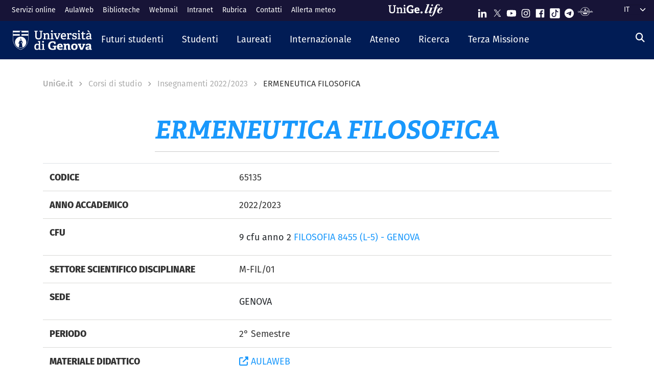

--- FILE ---
content_type: text/html; charset=UTF-8
request_url: https://corsi.unige.it/off.f/2022/ins/56166?codcla=8455
body_size: 13715
content:
<!DOCTYPE html>
<html lang="it" dir="ltr" prefix="content: http://purl.org/rss/1.0/modules/content/  dc: http://purl.org/dc/terms/  foaf: http://xmlns.com/foaf/0.1/  og: http://ogp.me/ns#  rdfs: http://www.w3.org/2000/01/rdf-schema#  schema: http://schema.org/  sioc: http://rdfs.org/sioc/ns#  sioct: http://rdfs.org/sioc/types#  skos: http://www.w3.org/2004/02/skos/core#  xsd: http://www.w3.org/2001/XMLSchema# ">
  <head>
    <link rel="preconnect" href="https://use.typekit.net" crossorigin>
    <link rel="preconnect" href="https://p.typekit.net" crossorigin>
    <link rel="preload" href="https://p.typekit.net" crossorigin>

    <meta charset="utf-8" />
<meta name="Generator" content="Drupal 9 (https://www.drupal.org)" />
<meta name="MobileOptimized" content="width" />
<meta name="HandheldFriendly" content="true" />
<meta name="viewport" content="width=device-width, initial-scale=1, shrink-to-fit=no" />
<meta http-equiv="x-ua-compatible" content="ie=edge" />
<link rel="icon" href="/themes/custom/unige_theme/logo.svg" type="image/svg+xml" />
<link rel="alternate" hreflang="it" href="https://corsi.unige.it/off.f/2022/ins/56166" />
<link rel="alternate" hreflang="en" href="https://corsi.unige.it/en/off.f/2022/ins/56166" />
<link rel="canonical" href="https://corsi.unige.it/off.f/2022/ins/56166" />
<link rel="shortlink" href="https://corsi.unige.it/node/203567" />

    <title>ERMENEUTICA FILOSOFICA | Corsi di Studio UniGe</title>
    <link rel="stylesheet" media="all" href="/sites/corsi.unige.it/files/css/css_lsESK6RZEmVf4c8ZPK1VhtJl2pkZ5WQGtAqjDDM3vHU.css" />
<link rel="stylesheet" media="all" href="/sites/corsi.unige.it/files/css/css_NwUpikQG9Ryk_l0-WE29cqPXw9zTJxCm7801vGX6fcg.css" />
<link rel="stylesheet" media="all" href="https://use.typekit.net/gtu4lnw.css" />
<link rel="stylesheet" media="all" href="/sites/corsi.unige.it/files/css/css_47DEQpj8HBSa-_TImW-5JCeuQeRkm5NMpJWZG3hSuFU.css" />

    
  </head>
  <body class="layout-one-sidebar layout-sidebar-second has-featured-top page-node-203567 path-node node--type-schedains">
    <a href="#main-content" class="visually-hidden-focusable" tabindex="-1" role="navigation">
      Salta al contenuto principale
    </a>
    
      <div class="dialog-off-canvas-main-canvas" data-off-canvas-main-canvas>
    

<div id="page-wrapper">
  <div id="page" class="basic">
    <header id="header" class="header sticky-top" role="banner" aria-label="Site header">
      <div class="layout-header-wrapper">
                              <div class="top-header-region">
              <div class="container-fluid top-header-region--wrapper">
                <div class="row">
                  <div class="top-left--wrapper col col-lg-7 col-xxl-8">
                    <div id="block-shortcuts">
      <div class="ms-1 ms-lg-2">
      <div class="d-inline-block d-lg-none">
        <a data-bs-toggle="collapse" href="#collapseShortcuts"
           role="button" aria-expanded="false"  aria-controls="collapseShortcuts" aria-label="Link rapidi">
          <svg role="img" aria-hidden="true" class="icon" fill="currentColor"
               xmlns="http://www.w3.org/2000/svg" viewBox="0 0 28 28" height="22" width="22"><path d="M13 7H9a2 2 0 0 0-2 2v4a2 2 0
                         0 0 2 2h4a2 2 0 0 0 2-2V9a2 2 0 0 0-2-2zm-4 6V9h4v4zM13 17H9a2 2 0 0 0-2 2v4a2 2 0 0 0 2
                         2h4a2 2 0 0 0 2-2v-4a2 2 0 0 0-2-2zm-4 6v-4h4v4zM23 7h-4a2 2 0 0 0-2 2v4a2 2 0 0 0 2 2h4a2 2
                         0 0 0 2-2V9a2 2 0 0 0-2-2zm-4 6V9h4v4zM23 17h-4a2 2 0 0 0-2 2v4a2 2 0 0 0 2 2h4a2 2 0 0 0
                         2-2v-4a2 2 0 0 0-2-2zm-4 6v-4h4v4z"></path>
          </svg>
        </a>

        <div id="collapseShortcuts" class="collapse">
          
              <ul class="clearfix nav">
                    <li class="nav-item">
                <a href="https://servizionline.unige.it/" class="nav-link nav-link-https--servizionlineunigeit-">Servizi online</a>
              </li>
                <li class="nav-item">
                <a href="http://www.aulaweb.unige.it/" class="nav-link nav-link-http--wwwaulawebunigeit-">AulaWeb</a>
              </li>
                <li class="nav-item">
                <a href="https://biblioteche.unige.it/" class="nav-link nav-link-https--bibliotecheunigeit-">Biblioteche</a>
              </li>
                <li class="nav-item">
                <a href="https://mailweb.unige.it" class="nav-link nav-link-https--mailwebunigeit">Webmail</a>
              </li>
                <li class="nav-item">
                <a href="https://intranet.unige.it/" class="nav-link nav-link-https--intranetunigeit-">Intranet</a>
              </li>
                <li class="nav-item">
                <a href="https://rubrica.unige.it/" class="nav-link nav-link-https--rubricaunigeit-">Rubrica</a>
              </li>
                <li class="nav-item">
                <a href="https://unige.it/contatti" class="nav-link nav-link-https--unigeit-contatti">Contatti</a>
              </li>
                <li class="nav-item">
                <a href="https://unige.it/allerta-meteo" class="nav-link nav-link-https--unigeit-allerta-meteo">Allerta meteo</a>
              </li>
        </ul>
  


          <a href="https://life.unige.it/" class="link-lifeunigeit" title="Sfoglia UniGe.life" aria-label="Sfoglia UniGe.life">
            <svg class="social_icon" height="24">
              <use href="/themes/custom/unige_theme/images/svg-icon/UniGe_life.svg#UniGe_life-logo1" />
            </svg>
          </a>
          <ul class="social">
            <li>
              <a href="https://www.linkedin.com/school/universit-degli-studi-di-genova/"
                 title="Seguici su Linkedin" aria-label="Seguici su Linkedin">
                <i class="fa-brands fa-linkedin-in"></i>
              </a>
            </li>
            <li>
              <a href="https://twitter.com/UniGenova" title="Seguici su X"
                 aria-label="Seguici su X">
                <i class="fa-brands fa-x-twitter"></i>
              </a>
            </li>
            <li>
              <a href="https://unige.it/youtube" title="Seguici su Youtube"
                 aria-label="Seguici su Youtube">
                <i class="fa-brands fa-youtube"></i>
              </a>
            </li>
            <li>
              <a href="https://www.instagram.com/unigenova" title="Seguici su Instagram"
                 aria-label="Seguici su Instagram">
                <i class="fa-brands fa-instagram"></i>
              </a>
            </li>
            <li>
              <a href="https://www.facebook.com/Unigenova/" title="Seguici su Facebook"
                 aria-label="Seguici su Facebook">
                <i class="fa-brands fa-facebook-f"></i>
              </a>
            </li>
            <li>
              <a href="https://www.tiktok.com/@unigenova" title="Seguici su Tiktok"
                 aria-label="Seguici su Tiktok">
                 <i class="fa-brands fa-tiktok"></i>
              </a>
            </li>
            <li>
              <a href="https://t.me/UniGenova_official" title="Seguici su Telegram"
                 aria-label="Seguici su Telegram">
                <i class="fa-brands fa-telegram-plane"></i>
              </a>
            </li>
            <li>
              <a href="https://radio.unige.it" title="Segui UniGe Radio"
                 aria-label="Segui UniGe Radio">
                                 <img src="https://unige.it/themes/custom/unige_theme/images/svg-icon/UniGE_Radio.svg" alt="UniGe Radio">
              </a>
            </li>
          </ul>
        </div>
      </div>
      <div class="d-none d-lg-inline-block">
        
              <ul class="clearfix nav">
                    <li class="nav-item">
                <a href="https://servizionline.unige.it/" class="nav-link nav-link-https--servizionlineunigeit-">Servizi online</a>
              </li>
                <li class="nav-item">
                <a href="http://www.aulaweb.unige.it/" class="nav-link nav-link-http--wwwaulawebunigeit-">AulaWeb</a>
              </li>
                <li class="nav-item">
                <a href="https://biblioteche.unige.it/" class="nav-link nav-link-https--bibliotecheunigeit-">Biblioteche</a>
              </li>
                <li class="nav-item">
                <a href="https://mailweb.unige.it" class="nav-link nav-link-https--mailwebunigeit">Webmail</a>
              </li>
                <li class="nav-item">
                <a href="https://intranet.unige.it/" class="nav-link nav-link-https--intranetunigeit-">Intranet</a>
              </li>
                <li class="nav-item">
                <a href="https://rubrica.unige.it/" class="nav-link nav-link-https--rubricaunigeit-">Rubrica</a>
              </li>
                <li class="nav-item">
                <a href="https://unige.it/contatti" class="nav-link nav-link-https--unigeit-contatti">Contatti</a>
              </li>
                <li class="nav-item">
                <a href="https://unige.it/allerta-meteo" class="nav-link nav-link-https--unigeit-allerta-meteo">Allerta meteo</a>
              </li>
        </ul>
  


      </div>
    </div>
  </div>


                  </div>
                  <div class="top-right--wrapper col col-lg-5 col-xxl-4">
                    <a href="https://life.unige.it/" class="link-lifeunigeit d-none d-lg-inline-block"
        title="Sfoglia UniGe.life" aria-label="Sfoglia UniGe.life"><svg class="social_icon" height="24" width='120'><use href="/themes/custom/unige_theme/images/svg-icon/UniGe_life.svg#UniGe_life-logo1" /></svg></a><div class="menu-social"><div class="d-none d-lg-inline-block"><ul><li><a href="https://www.linkedin.com/school/universit-degli-studi-di-genova/"
           title="Seguici su Linkedin" aria-label="Seguici su Linkedin"><svg class="icon icon-sm"><use href="/themes/custom/unige_theme/images/svg-icon/sprites.svg#it-linkedin"></use></svg></a></li><li><a href="https://twitter.com/UniGenova" title="Seguici su X"
           aria-label="Seguici su X"><svg class="icon icon-sm"><use href="/themes/custom/unige_theme/images/svg-icon/sprites.svg#it-twitter"></use></svg></a></li><li><a href="https://unige.it/youtube" title="Seguici su Youtube"
           aria-label="Seguici su Youtube"><svg class="icon icon-sm"><use href="/themes/custom/unige_theme/images/svg-icon/sprites.svg#it-youtube"></use></svg></a></li><li><a href="https://www.instagram.com/unigenova" title="Seguici su Instagram"
           aria-label="Seguici su Instagram"><svg class="icon icon-sm"><use href="/themes/custom/unige_theme/images/svg-icon/sprites.svg#it-instagram"></use></svg></a></li><li><a href="https://www.facebook.com/Unigenova/" title="Seguici su Facebook"
           aria-label="Seguici su Facebook"><svg class="icon icon-sm"><use href="/themes/custom/unige_theme/images/svg-icon/sprites.svg#it-facebook-square"></use></svg></a></li><li><a href="https://www.tiktok.com/@unigenova" title="Seguici su Tiktok"
           aria-label="Seguici su Tiktok"><svg class="icon icon-sm"><use href="/themes/custom/unige_theme/images/svg-icon/sprites.svg#it-tiktok-square"></use></svg></a></li><li><a href="https://t.me/UniGenova_official" title="Seguici su Telegram"
           aria-label="Seguici su Telegram"><svg class="icon icon-sm"><use href="/themes/custom/unige_theme/images/svg-icon/sprites.svg#it-telegram"></use></svg></a></li><li><a href="https://radio.unige.it" title="Segui UniGe Radio"
           aria-label="Segui UniGe Radio"><img src="/themes/custom/unige_theme/images/svg-icon/UniGE_Radio.svg" alt="UniGe Radio"></a></li></ul></div></div>                    <div id="block-unige-child-theme-languagedropdownswitcher" class="block block-lang-dropdown block-language-dropdown-blocklanguage-interface">
  
    
      <div class="content">
      
<form class="lang-dropdown-form lang_dropdown_form clearfix language_interface" id="lang_dropdown_form_lang-dropdown-form" data-drupal-selector="lang-dropdown-form-2" action="/off.f/2022/ins/56166?codcla=8455" method="post" accept-charset="UTF-8">
  <div class="js-form-item form-item js-form-type-select form-item-lang-dropdown-select js-form-item-lang-dropdown-select form-no-label">

  
      
          <label for="edit-lang-dropdown-select" class="visually-hidden">Select your language</label>
    
    
<select style="width:165px" class="lang-dropdown-select-element form-select" data-lang-dropdown-id="lang-dropdown-form" data-drupal-selector="edit-lang-dropdown-select" id="edit-lang-dropdown-select" name="lang_dropdown_select"><option value="it" selected="selected">it</option><option value="en">en</option></select>

    
      
    </div>
<input data-drupal-selector="edit-it" type="hidden" name="it" value="/off.f/2022/ins/60210" class="form-control" />
<input data-drupal-selector="edit-en" type="hidden" name="en" value="/en/off.f/2022/ins/60210" class="form-control" />
<noscript><div><button data-drupal-selector="edit-submit" type="submit" id="edit-submit" name="op" value="Go" class="button js-form-submit form-submit btn btn-primary">Go</button>
</div></noscript><input autocomplete="off" data-drupal-selector="form-mlsyasl6reh6wxk3qpozyn0-jo3tfsic-eowkqzzcoo" type="hidden" name="form_build_id" value="form-mlSYaSL6REh6WxK3qPoZYn0_jO3Tfsic_eOwkQZzcOo" class="form-control" />
<input data-drupal-selector="edit-lang-dropdown-form" type="hidden" name="form_id" value="lang_dropdown_form" class="form-control" />

</form>

    </div>
  </div>

                  </div>
                </div>
              </div>
            </div>

            <div class="header-region">
              <div class="container-fluid header-region--wrapper">
                <div class="row">
                  <nav class="navbar navbar-expand-lg has-megamenu">
                    
<button  class="custom-navbar-toggler" type="button" aria-controls="nav7" aria-expanded="false"
         aria-label="Mostra/Nascondi la navigazione" data-bs-toggle="collapse" data-bs-target="#nav7">
  <svg role="img" xmlns="http://www.w3.org/2000/svg" width="16" height="16" fill="currentColor"
       class="icon bi bi-list" viewBox="0 0 16 16">
      <path fill-rule="evenodd" d="M2.5 12a.5.5 0 0 1 .5-.5h10a.5.5 0 0 1 0 1H3a.5.5 0 0 1-.5-.5zm0-4a.5.5 0 0 1
      .5-.5h10a.5.5 0 0 1 0 1H3a.5.5 0 0 1-.5-.5zm0-4a.5.5 0 0 1 .5-.5h10a.5.5 0 0 1 0 1H3a.5.5 0 0 1-.5-.5z"/>
  </svg>
</button>
  <a href="https://unige.it" title="Home" rel="home" class="ms-3 navbar-brand">
      <img src="/themes/custom/unige_theme/unige_child_theme/images/logo_orizzontale_WHITE.svg" alt="Home" class="img-fluid align-top" />
      <span class="logoSmall" aria-hidden="true">
        <svg role="img" xmlns="http://www.w3.org/2000/svg" viewBox="0 0 275.1 74.32">
          <g id="Layer_2" data-name="Layer 2">
            <path d="M49.58,12.47c0-1.44-.19-1.83-1.54-1.92l-6-.67V3.74H67.61V9.88l-6.43.76c-1.44.2-1.53.39-1.53,1.83V49.29c0,17.26-9.69,25-26.28,25C15.06,74.32,7.58,65.88,7.58,49V12.47c0-1.44-.2-1.83-1.54-1.92L0,9.88V3.74H26.75V9.88l-6.42.76c-1.44.2-1.53.39-1.53,1.83v34.9C18.8,59.55,23,65,34,65s15.63-4.51,15.63-17.36Z" style="fill:#fff"/>
            <path d="M103.08,73.17v-6l4.8-.58c1.34-.19,1.53-.77,1.53-1.92V42.39c0-5.76-.67-10.55-6.81-10.55-4.89,0-10,2.68-13.14,5V64.44c0,1.54.1,1.73,1.54,1.92l5.08.67v6.14H72.3V66.93l4.6-.57c1.34-.19,1.54-.48,1.54-1.92V33.56c0-1.05-.29-1.72-1.25-2l-5.28-1.82,1-6.14h14.2l.76,5.27.39.1c5.37-3.64,11-6.33,17.93-6.33,10.36,0,14.29,6.52,14.29,17.55V64.44c0,1.54.09,1.73,1.53,1.92l5.28.67v6.14Z" style="fill:#fff"/>
            <path d="M131.36,73.17v-6l5.76-.77c1.34-.19,1.53-.48,1.53-1.92V33.56c0-1.05-.29-1.72-1.25-2l-5.27-1.82,1-6.14h16.59V64.44c0,1.54.1,1.73,1.53,1.92l5.66.67v6.14Zm11.61-59c-4.61,0-7.19-2.59-7.19-7.19s2.58-7,7.19-7,7.19,2.49,7.19,7S147.47,14.19,143,14.19Z" style="fill:#fff"/>
            <path d="M222.84,47.76c-1.15.09-1.53.38-1.53,1.34V69.72c-7.29,3.45-16.88,4.6-24.84,4.6-26.18,0-35.19-15.44-35.19-36.06s11.79-35.77,36-35.77c6.9,0,15.82,1.73,21.67,5.56V26.18l-10.64-.77-1.44-8.63c-.29-1.34-.67-1.72-1.53-1.92a35.7,35.7,0,0,0-8.83-1.24c-12.37,0-19.75,9.39-19.75,24.45,0,15.82,6.71,25.22,20.42,25.22a51.72,51.72,0,0,0,8-.67c1.06-.19,1.54-.48,1.54-1.73V48.33H196l1.35-8.63h29.44v7.67Z" style="fill:#fff"/>
            <path d="M274.72,69.43a44.92,44.92,0,0,1-19.66,4.89c-18.51,0-24.84-11.51-24.84-26.47,0-17.36,10.65-25.6,23.78-25.6,12.66,0,21.1,6.61,21.1,23.2,0,1.16-.09,4.51-.19,6.43H245.56C246,58.69,249,63.2,256.88,63.2c3.74,0,7.77-.87,14.29-3.26ZM260.91,42.77c-.1-8.06-3.26-10.17-7.19-10.17-4.13,0-7.48,2.31-8.06,10.17Z" style="fill:#fff"/>
          </g>
        </svg>
      </span>
  </a>

                    <div class="navbar-collapsable collapse d-lg-flex justify-content-between" id="nav7">
                      <div class="overlay"></div>
                      <div class="close-div">
                        <button class="btn close-menu" type="button">
                          <span class="visually-hidden">Nascondi la navigazione</span>
                          <svg role="img" xmlns="http://www.w3.org/2000/svg" width="16" height="16" fill="currentColor"
                               class="bi bi-x-lg" viewBox="0 0 16 16">
                            <path d="M2.146 2.854a.5.5 0 1 1 .708-.708L8 7.293l5.146-5.147a.5.5 0 0 1 .708.708L8.707
                            8l5.147 5.146a.5.5 0 0 1-.708.708L8 8.707l-5.146 5.147a.5.5 0 0 1-.708-.708L7.293 8 2.146 2.854Z"/>
                          </svg>
                        </button>
                      </div>
                      <div class="menu-wrapper justify-content-lg-between">
                        <nav role="navigation" aria-labelledby="block-unige-child-theme-mainnavigation-menu" id="block-unige-child-theme-mainnavigation" class="block block-menu navigation menu--main">
            
  <h2 class="visually-hidden" id="block-unige-child-theme-mainnavigation-menu">Navigazione principale</h2>
  

          

    
    <ul data-region="header" id="block-mainnavigation" class="clearfix navbar-nav"><li class="nav-item dropdown level-0 Futuri studenti"><a href="https://unige.it/futuri-studenti" class="nav-link dropdown-toggle" data-bs-toggle="dropdown" aria-expanded="false" aria-haspopup="false" id="--navbar-nav--menu-link-content571e3689-8070-4c78-b725-378cda14fdd3" role="button"><span>Futuri studenti</span><svg class="icon icon-xs" aria-hidden="true"><use href="/themes/custom/unige_theme/images/svg-icon/sprites.svg#it-expand" xlink:href="/themes/custom/unige_theme/images/svg-icon/sprites.svg#it-expand"></use></svg></a><div class="dropdown-menu" role="region" aria-labelledby="--navbar-nav--menu-link-content571e3689-8070-4c78-b725-378cda14fdd3"><div class="row"><div class="link-father-wrapper"><a href="https://unige.it/futuri-studenti" class="link-father-0"><span>Vai alla sezione Futuri studenti</span><i class="fas fa-arrow-right"></i></a></div><div class="col-12 col-lg-3 mt-2 mt-lg-4"><div class="link-list-wrapper"><ul class="link-list"><li><a href="https://unige.it/orientamento/scelta" class="dropdown-item list-item" target="_blank" rel="nofollow" aria-label="Orientarsi e scegliere - External link - New window"><span>            Orientarsi e scegliere</span></a></li><li><a href="https://corsi.unige.it/" class="dropdown-item list-item" target="_blank" rel="nofollow" aria-label="Trova il tuo corso - External link - New window"><span>            Trova il tuo corso</span></a></li></ul></div></div><div class="col-12 col-lg-3 mt-lg-4"><div class="link-list-wrapper"><ul class="link-list"><li><a href="https://corsi.unige.it/info/futuri-studenti-iscrizioni" class="dropdown-item list-item" target="_blank" rel="nofollow" aria-label="Iscrizioni - External link - New window"><span>            Iscrizioni</span></a></li><li><a href="https://unige.it/tasse" class="dropdown-item list-item" target="_blank" rel="nofollow" aria-label="Tasse universitarie - External link - New window"><span>            Tasse universitarie</span></a></li></ul></div></div><div class="col-12 col-lg-3 mt-lg-4"><div class="link-list-wrapper"><ul class="link-list"><li><a href="https://unige.it/tasse/benefici" class="dropdown-item list-item" target="_blank" rel="nofollow" aria-label="Benefici universitari - External link - New window"><span>            Benefici universitari</span></a></li><li><a href="https://unige.it/vivere-e-studiare-unige" title="Vivere e studiare in UniGe" class="dropdown-item list-item" target="_blank" rel="nofollow" aria-label="Vivere e studiare in UniGe - External link - New window"><span>            Vivere e studiare in UniGe</span></a></li></ul></div></div><div class="col-12 col-lg-3 mt-lg-4"><div class="link-list-wrapper"><ul class="link-list"><li><a href="https://unige.it/disabilita-dsa" title="Disabilità e DSA" class="dropdown-item list-item" target="_blank" rel="nofollow" aria-label="Disabilità e DSA - External link - New window"><span>            Disabilità e DSA</span></a></li><li><a href="https://ianua.unige.it/" class="dropdown-item list-item" target="_blank" rel="nofollow" aria-label="Scuola superiore IANUA - External link - New window"><span>            Scuola superiore IANUA</span></a></li></ul></div></div></div></li><li class="nav-item dropdown level-0 Studenti"><a href="https://unige.it/studenti" class="nav-link dropdown-toggle" data-bs-toggle="dropdown" aria-expanded="false" aria-haspopup="false" id="--navbar-nav--menu-link-contentc8449135-b689-4ef6-8165-38b96d78de7d" role="button"><span>Studenti</span><svg class="icon icon-xs" aria-hidden="true"><use href="/themes/custom/unige_theme/images/svg-icon/sprites.svg#it-expand" xlink:href="/themes/custom/unige_theme/images/svg-icon/sprites.svg#it-expand"></use></svg></a><div class="dropdown-menu" role="region" aria-labelledby="--navbar-nav--menu-link-contentc8449135-b689-4ef6-8165-38b96d78de7d"><div class="row"><div class="link-father-wrapper"><a href="https://unige.it/studenti" class="link-father-0"><span>Vai alla sezione Studenti</span><i class="fas fa-arrow-right"></i></a></div><div class="col-12 col-lg-3 mt-2 mt-lg-4"><div class="link-list-wrapper"><ul class="link-list"><li><a href="https://corsi.unige.it/" class="dropdown-item list-item" target="_blank" rel="nofollow" aria-label="Trova il tuo corso - External link - New window"><span>            Trova il tuo corso</span></a></li><li><a href="https://corsi.unige.it/off.f/ins/index/" class="dropdown-item list-item" target="_blank" rel="nofollow" aria-label="Insegnamenti - External link - New window"><span>            Insegnamenti</span></a></li><li><a href="https://unige.it/servizi/segreterie" class="dropdown-item list-item" target="_blank" rel="nofollow" aria-label="Sportelli studente - Segreterie - External link - New window"><span>            Sportelli studente - Segreterie</span></a></li></ul></div></div><div class="col-12 col-lg-3 mt-lg-4"><div class="link-list-wrapper"><ul class="link-list"><li><a href="https://unige.it/tasse" class="dropdown-item list-item" target="_blank" rel="nofollow" aria-label="Tasse universitarie - External link - New window"><span>            Tasse universitarie</span></a></li><li><a href="https://unige.it/tasse/benefici" class="dropdown-item list-item" target="_blank" rel="nofollow" aria-label="Benefici universitari - External link - New window"><span>            Benefici universitari</span></a></li><li><a href="https://corsi.unige.it/info/studenti-scadenze" class="dropdown-item list-item" target="_blank" rel="nofollow" aria-label="Scadenze - External link - New window"><span>            Scadenze</span></a></li></ul></div></div><div class="col-12 col-lg-3 mt-lg-4"><div class="link-list-wrapper"><ul class="link-list"><li><a href="https://unige.it/orientamento-durante-studi" title="Orientamento durante gli studi" class="dropdown-item list-item" target="_blank" rel="nofollow" aria-label="Orientamento durante gli studi - External link - New window"><span>            Orientamento durante gli studi</span></a></li><li><a href="https://unige.it/orientamento/tutorato" title="Tutorato" class="dropdown-item list-item" target="_blank" rel="nofollow" aria-label="Tutorato - External link - New window"><span>            Tutorato</span></a></li><li><a href="https://unige.it/vivere-e-studiare-unige" title="Vivere e studiare in UniGe" class="dropdown-item list-item" target="_blank" rel="nofollow" aria-label="Vivere e studiare in UniGe - External link - New window"><span>            Vivere e studiare in UniGe</span></a></li></ul></div></div><div class="col-12 col-lg-3 mt-lg-4"><div class="link-list-wrapper"><ul class="link-list"><li><a href="https://unige.it/lavoro/tirocini" title="Tirocini" class="dropdown-item list-item" target="_blank" rel="nofollow" aria-label="Tirocini - External link - New window"><span>            Tirocini</span></a></li><li><a href="https://unige.it/attivita/collaborazione" title="Collaborazione a tempo parziale" class="dropdown-item list-item" target="_blank" rel="nofollow" aria-label="Collaborazione a tempo parziale - External link - New window"><span>            Collaborazione a tempo parziale</span></a></li><li><a href="https://unige.it/disabilita-dsa" title="Disabilità e DSA" class="dropdown-item list-item" target="_blank" rel="nofollow" aria-label="Disabilità e DSA - External link - New window"><span>            Disabilità e DSA</span></a></li></ul></div></div></div></li><li class="nav-item dropdown level-0 Laureati"><a href="https://unige.it/laureati" class="nav-link dropdown-toggle" data-bs-toggle="dropdown" aria-expanded="false" aria-haspopup="false" id="--navbar-nav--menu-link-content94a79866-b03e-4422-94fd-e2884fcde75b" role="button"><span>Laureati</span><svg class="icon icon-xs" aria-hidden="true"><use href="/themes/custom/unige_theme/images/svg-icon/sprites.svg#it-expand" xlink:href="/themes/custom/unige_theme/images/svg-icon/sprites.svg#it-expand"></use></svg></a><div class="dropdown-menu" role="region" aria-labelledby="--navbar-nav--menu-link-content94a79866-b03e-4422-94fd-e2884fcde75b"><div class="row"><div class="link-father-wrapper"><a href="https://unige.it/laureati" class="link-father-0"><span>Vai alla sezione Laureati</span><i class="fas fa-arrow-right"></i></a></div><div class="col-12 col-lg-3 mt-2 mt-lg-4"><div class="link-list-wrapper"><ul class="link-list"><li><a href="https://unige.it/postlaurea/specializzazione" class="dropdown-item list-item" target="_blank" rel="nofollow" aria-label="Scuole di specializzazione - External link - New window"><span>            Scuole di specializzazione</span></a></li><li><a href="https://unige.it/studenti/dottorati-di-ricerca" class="dropdown-item list-item" target="_blank" rel="nofollow" aria-label="Dottorati di ricerca - External link - New window"><span>            Dottorati di ricerca</span></a></li><li><a href="https://unige.it/postlaurea/master" class="dropdown-item list-item" target="_blank" rel="nofollow" aria-label="Master universitari - External link - New window"><span>            Master universitari</span></a></li></ul></div></div><div class="col-12 col-lg-3 mt-lg-4"><div class="link-list-wrapper"><ul class="link-list"><li><a href="https://unige.it/postlaurea/perfezionamento" class="dropdown-item list-item" target="_blank" rel="nofollow" aria-label="Corsi di perfezionamento - External link - New window"><span>            Corsi di perfezionamento</span></a></li><li><a href="https://unige.it/postlaurea/corsiformazione" class="dropdown-item list-item" target="_blank" rel="nofollow" aria-label="Corsi di formazione - External link - New window"><span>            Corsi di formazione</span></a></li><li><a href="https://unige.it/postlaurea/esamistato" class="dropdown-item list-item" target="_blank" rel="nofollow" aria-label="Esami di stato - External link - New window"><span>            Esami di stato</span></a></li></ul></div></div><div class="col-12 col-lg-3 mt-lg-4"><div class="link-list-wrapper"><ul class="link-list"><li><a href="https://unige.it/postlaurea/formazioneinsegnanti" class="dropdown-item list-item" target="_blank" rel="nofollow" aria-label="Formazione insegnanti - External link - New window"><span>            Formazione insegnanti</span></a></li><li><a href="https://unige.it/lavoro/studenti" title="Entra nel mondo del lavoro" class="dropdown-item list-item" target="_blank" rel="nofollow" aria-label="Entra nel mondo del lavoro - External link - New window"><span>            Entra nel mondo del lavoro</span></a></li><li><a href="https://unige.it/lavoro/tirocini" class="dropdown-item list-item" target="_blank" rel="nofollow" aria-label="Tirocini - External link - New window"><span>            Tirocini</span></a></li></ul></div></div></div></li><li class="nav-item dropdown level-0 Internazionale"><a href="https://unige.it/internazionale" class="nav-link dropdown-toggle" data-bs-toggle="dropdown" aria-expanded="false" aria-haspopup="false" id="--navbar-nav--menu-link-content1dd0b88a-abab-4c0a-818b-5e59131bc2d1" role="button"><span>Internazionale</span><svg class="icon icon-xs" aria-hidden="true"><use href="/themes/custom/unige_theme/images/svg-icon/sprites.svg#it-expand" xlink:href="/themes/custom/unige_theme/images/svg-icon/sprites.svg#it-expand"></use></svg></a><div class="dropdown-menu" role="region" aria-labelledby="--navbar-nav--menu-link-content1dd0b88a-abab-4c0a-818b-5e59131bc2d1"><div class="row"><div class="link-father-wrapper"><a href="https://unige.it/internazionale" class="link-father-0"><span>Vai alla sezione Internazionale</span><i class="fas fa-arrow-right"></i></a></div><div class="col-12 col-lg-3 mt-2 mt-lg-4"><div class="link-list-wrapper"><ul class="link-list"><li><a href="https://unige.it/iscrizioni-internazionali" class="dropdown-item list-item" target="_blank" rel="nofollow" aria-label="Iscrizioni internazionali e riconoscimento titolo estero - External link - New window"><span>            Iscrizioni internazionali e riconoscimento titolo estero</span></a></li><li><a href="https://unige.it/welcoming-international-students" class="dropdown-item list-item" target="_blank" rel="nofollow" aria-label="Informazioni per studenti internazionali - External link - New window"><span>            Informazioni per studenti internazionali</span></a></li></ul></div></div><div class="col-12 col-lg-3 mt-lg-4"><div class="link-list-wrapper"><ul class="link-list"><li><a href="https://unige.it/scuola-lingua-italiana" class="dropdown-item list-item" target="_blank" rel="nofollow" aria-label="Corsi e test di lingua italiana - External link - New window"><span>            Corsi e test di lingua italiana</span></a></li><li><a href="https://unige.it/internazionale/incoming" title="Studenti in arrivo" class="dropdown-item list-item" target="_blank" rel="nofollow" aria-label="Studenti in arrivo - External link - New window"><span>            Studenti in arrivo</span></a></li></ul></div></div><div class="col-12 col-lg-3 mt-lg-4"><div class="link-list-wrapper"><ul class="link-list"><li><a href="https://unige.it/internazionale/outgoing" title="Studenti in partenza" class="dropdown-item list-item" target="_blank" rel="nofollow" aria-label="Studenti in partenza - External link - New window"><span>            Studenti in partenza</span></a></li><li><a href="https://unige.it/internazionale/relazioni" title="Relazioni internazionali" class="dropdown-item list-item" target="_blank" rel="nofollow" aria-label="Relazioni internazionali - External link - New window"><span>            Relazioni internazionali</span></a></li></ul></div></div><div class="col-12 col-lg-3 mt-lg-4"><div class="link-list-wrapper"><ul class="link-list"><li><a href="/internazionale/contatti" class="dropdown-item list-item" data-drupal-link-system-path="node/3908"><span>            Contattaci</span></a></li></ul></div></div></div></li><li class="nav-item dropdown level-0"><a href="https://unige.it/unige" title="Ateneo" class="nav-link dropdown-toggle" data-bs-toggle="dropdown" aria-expanded="false" aria-haspopup="false" id="--navbar-nav--menu-link-content3a955cbb-c462-4c30-9125-2b2c06525db7" role="button"><span>Ateneo</span><svg class="icon icon-xs" aria-hidden="true"><use href="/themes/custom/unige_theme/images/svg-icon/sprites.svg#it-expand" xlink:href="/themes/custom/unige_theme/images/svg-icon/sprites.svg#it-expand"></use></svg></a><div class="dropdown-menu" role="region" aria-labelledby="--navbar-nav--menu-link-content3a955cbb-c462-4c30-9125-2b2c06525db7"><div class="row"><div class="link-father-wrapper"><a href="https://unige.it/unige" class="link-father-0"><span>Vai alla sezione Ateneo</span><i class="fas fa-arrow-right"></i></a></div><div class="col-12 col-lg-3 mt-2 mt-lg-4"><div class="link-list-wrapper"><ul class="link-list"><li><a href="https://unige.it/organi" class="dropdown-item list-item" target="_blank" rel="nofollow" aria-label="Governance e strategie - External link - New window"><span>            Governance e strategie</span></a></li><li><a href="https://unige.it/ateneo/organizzazione" title="Organizzazione e risorse" class="dropdown-item list-item" target="_blank" rel="nofollow" aria-label="Organizzazione e risorse - External link - New window"><span>            Organizzazione e risorse</span></a></li></ul></div></div><div class="col-12 col-lg-3 mt-lg-4"><div class="link-list-wrapper"><ul class="link-list"><li><a href="https://unige.it/ateneo/strutture" title="Sedi e strutture" class="dropdown-item list-item" target="_blank" rel="nofollow" aria-label="Sedi e strutture - External link - New window"><span>            Sedi e strutture</span></a></li><li><a href="https://aq.unige.it/" title="Assicurazione qualità" class="dropdown-item list-item" target="_blank" rel="nofollow" aria-label="Assicurazione qualità - External link - New window"><span>            Assicurazione qualità</span></a></li></ul></div></div><div class="col-12 col-lg-3 mt-lg-4"><div class="link-list-wrapper"><ul class="link-list"><li><a href="https://unige.it/comunicazione" title=" Informazione e comunicazione" class="dropdown-item list-item" target="_blank" rel="nofollow" aria-label=" Informazione e comunicazione - External link - New window"><span>             Informazione e comunicazione</span></a></li><li><a href="https://unige.it/ateneo/inclusione" class="dropdown-item list-item" target="_blank" rel="nofollow" aria-label="UniGe per l&#039;inclusione - External link - New window"><span>            UniGe per l&#039;inclusione</span></a></li></ul></div></div><div class="col-12 col-lg-3 mt-lg-4"><div class="link-list-wrapper"><ul class="link-list"><li><a href="https://unigesostenibile.unige.it/" title="UniGe sostenibile" class="dropdown-item list-item" target="_blank" rel="nofollow" aria-label="UniGe sostenibile - External link - New window"><span>            UniGe sostenibile</span></a></li><li><a href="https://utlc.unige.it/" title="Innovazione didattica" class="dropdown-item list-item" target="_blank" rel="nofollow" aria-label="Innovazione didattica - External link - New window"><span>            Innovazione didattica</span></a></li></ul></div></div></div></li><li class="nav-item dropdown level-0"><a href="https://unige.it/ricerca" title="Ricerca" class="nav-link dropdown-toggle" data-bs-toggle="dropdown" aria-expanded="false" aria-haspopup="false" id="--navbar-nav--menu-link-content0ef802e2-d08a-4e46-a5f5-331ea4778377" role="button"><span>Ricerca</span><svg class="icon icon-xs" aria-hidden="true"><use href="/themes/custom/unige_theme/images/svg-icon/sprites.svg#it-expand" xlink:href="/themes/custom/unige_theme/images/svg-icon/sprites.svg#it-expand"></use></svg></a><div class="dropdown-menu" role="region" aria-labelledby="--navbar-nav--menu-link-content0ef802e2-d08a-4e46-a5f5-331ea4778377"><div class="row"><div class="link-father-wrapper"><a href="https://unige.it/ricerca" class="link-father-0"><span>Vai alla sezione Ricerca</span><i class="fas fa-arrow-right"></i></a></div><div class="col-12 col-lg-3 mt-2 mt-lg-4"><div class="link-list-wrapper"><ul class="link-list"><li><a href="https://unige.it/ricerca/nazionale/" class="dropdown-item list-item" target="_blank" rel="nofollow" aria-label="Ricerca di ateneo e nazionale - External link - New window"><span>            Ricerca di ateneo e nazionale</span></a></li><li><a href="https://unige.it/ricerca/ProgrammiCE2014-2020" class="dropdown-item list-item" target="_blank" rel="nofollow" aria-label="Ricerca europea - External link - New window"><span>            Ricerca europea</span></a></li><li><a href="https://unige.it/ricerca/internazionale/" class="dropdown-item list-item" target="_blank" rel="nofollow" aria-label="Ricerca internazionale - External link - New window"><span>            Ricerca internazionale</span></a></li></ul></div></div><div class="col-12 col-lg-3 mt-lg-4"><div class="link-list-wrapper"><ul class="link-list"><li><a href="https://unige.it/progetti-finanziati-dal-pnrr" class="dropdown-item list-item" target="_blank" rel="nofollow" aria-label="Progetti PNRR - External link - New window"><span>            Progetti PNRR</span></a></li><li><a href="https://iris.unige.it/" title="Pubblicazioni" class="dropdown-item list-item" target="_blank" rel="nofollow" aria-label="Pubblicazioni - External link - New window"><span>            Pubblicazioni</span></a></li><li><a href="https://openscience.unige.it/" title="Open Science" class="dropdown-item list-item" target="_blank" rel="nofollow" aria-label="Open Science - External link - New window"><span>            Open Science</span></a></li></ul></div></div><div class="col-12 col-lg-3 mt-lg-4"><div class="link-list-wrapper"><ul class="link-list"><li><a href="https://unige.it/studenti/dottorati-di-ricerca" class="dropdown-item list-item" target="_blank" rel="nofollow" aria-label="Dottorati di ricerca - External link - New window"><span>            Dottorati di ricerca</span></a></li><li><a href="https://unige.it/ricerca/strutture" class="dropdown-item list-item" target="_blank" rel="nofollow" aria-label="Strutture per la ricerca - External link - New window"><span>            Strutture per la ricerca</span></a></li><li><a href="https://unige.it/ricerca/VQR" class="dropdown-item list-item" target="_blank" rel="nofollow" aria-label="Qualità della ricerca - External link - New window"><span>            Qualità della ricerca</span></a></li></ul></div></div><div class="col-12 col-lg-3 mt-lg-4"><div class="link-list-wrapper"><ul class="link-list"><li><a href="https://unige.it/ricerca/dipartimenti-eccellenza" class="dropdown-item list-item" target="_blank" rel="nofollow" aria-label="Dipartimenti di Eccellenza - External link - New window"><span>            Dipartimenti di Eccellenza</span></a></li><li><a href="https://unige.it/unimprese/" class="dropdown-item list-item" target="_blank" rel="nofollow" aria-label="Università e imprese - External link - New window"><span>            Università e imprese</span></a></li><li><a href="https://apreliguria.unige.it/" title="Sportello APRE Liguria" class="dropdown-item list-item" target="_blank" rel="nofollow" aria-label="Sportello APRE Liguria - External link - New window"><span>            Sportello APRE Liguria</span></a></li></ul></div></div></div></li><li class="nav-item dropdown level-0"><a href="https://unige.it/imprese-territorio" title="Terza Missione" class="nav-link dropdown-toggle" data-bs-toggle="dropdown" aria-expanded="false" aria-haspopup="false" id="--navbar-nav--menu-link-content94ccbdd0-035b-4332-b386-5d8e2019d3e9" role="button"><span>Terza Missione</span><svg class="icon icon-xs" aria-hidden="true"><use href="/themes/custom/unige_theme/images/svg-icon/sprites.svg#it-expand" xlink:href="/themes/custom/unige_theme/images/svg-icon/sprites.svg#it-expand"></use></svg></a><div class="dropdown-menu" role="region" aria-labelledby="--navbar-nav--menu-link-content94ccbdd0-035b-4332-b386-5d8e2019d3e9"><div class="row"><div class="link-father-wrapper"><a href="https://unige.it/imprese-territorio" class="link-father-0"><span>Vai alla sezione Terza Missione</span><i class="fas fa-arrow-right"></i></a></div><div class="col-12 col-lg-3 mt-2 mt-lg-4"><div class="link-list-wrapper"><ul class="link-list"><li><a href="https://unige.it/lavoro/aziende/sportelloinfo" title="Career service per le aziende" class="dropdown-item list-item" target="_blank" rel="nofollow" aria-label="Career service per le aziende - External link - New window"><span>            Career service per le aziende</span></a></li><li><a href="https://www.perform.unige.it" title="Formazione continua" class="dropdown-item list-item" target="_blank" rel="nofollow" aria-label="Formazione continua - External link - New window"><span>            Formazione continua</span></a></li><li><a href="https://unige.it/unimprese" title="Trasferimento tecnologico" class="dropdown-item list-item" target="_blank" rel="nofollow" aria-label="Trasferimento tecnologico - External link - New window"><span>            Trasferimento tecnologico</span></a></li></ul></div></div><div class="col-12 col-lg-3 mt-lg-4"><div class="link-list-wrapper"><ul class="link-list"><li><a href="https://senior.unige.it/" title="UniGe senior" class="dropdown-item list-item" target="_blank" rel="nofollow" aria-label="UniGe senior - External link - New window"><span>            UniGe senior</span></a></li><li><a href="https://unige.it/servizio-civile" title="Servizio civile" class="dropdown-item list-item" target="_blank" rel="nofollow" aria-label="Servizio civile - External link - New window"><span>            Servizio civile</span></a></li><li><a href="https://pup.unige.it/" title="Polo universitario penitenziario" class="dropdown-item list-item" target="_blank" rel="nofollow" aria-label="Polo universitario penitenziario - External link - New window"><span>            Polo universitario penitenziario</span></a></li></ul></div></div><div class="col-12 col-lg-3 mt-lg-4"><div class="link-list-wrapper"><ul class="link-list"><li><a href="https://unige.it/ateneo/patrimonio-storico-artistico-universita-genova" title="Patrimonio storico-artistico" class="dropdown-item list-item" target="_blank" rel="nofollow" aria-label="Patrimonio storico-artistico - External link - New window"><span>            Patrimonio storico-artistico</span></a></li><li><a href="https://gup.unige.it" title="Genova University Press" class="dropdown-item list-item" target="_blank" rel="nofollow" aria-label="Genova University Press - External link - New window"><span>            Genova University Press</span></a></li><li><a href="https://unige.it/ateneo/comunita" title="Comunità UniGe" class="dropdown-item list-item" target="_blank" rel="nofollow" aria-label="Comunità UniGe - External link - New window"><span>            Comunità UniGe</span></a></li></ul></div></div><div class="col-12 col-lg-3 mt-lg-4"><div class="link-list-wrapper"><ul class="link-list"><li><a href="https://unigesostenibile.unige.it/" title="Imprese e territorio" class="dropdown-item list-item" target="_blank" rel="nofollow" aria-label="UniGe sostenibile - External link - New window"><span>            UniGe sostenibile</span></a></li><li><a href="https://unige.it/tempo-libero" title="Tempo libero" class="dropdown-item list-item" target="_blank" rel="nofollow" aria-label="Tempo libero - External link - New window"><span>            Tempo libero</span></a></li><li><a href="https://unige.it/store" title="UniGe Store" class="dropdown-item list-item" target="_blank" rel="nofollow" aria-label="UniGe Store - External link - New window"><span>            UniGe Store</span></a></li></ul></div></div></div></li></ul>
  




  </nav>

                        
                        <a class="d-block d-lg-none search-mobile" data-bs-toggle="collapse" href="#collapseSearch"
                           role="button" aria-expanded="false"  aria-controls="collapseSearch" aria-label="Search">
                          <i class="fas fa-search"></i>
                        </a>
                        <div id="collapseSearch" class="collapse search_form-mobile px-4">
                          <div class="search-block-form block block-search block-search-form-block" data-drupal-selector="search-block-form" id="block-unige-child-theme-formdiricerca" role="search">
  
    
          <div class="content">
      <form action="/search/node" method="get" id="search-block-form" accept-charset="UTF-8" class="search-form search-block-form form-row">
  <div class="js-form-item form-item js-form-type-search form-item-keys js-form-item-keys form-no-label">

  
      
          <label for="edit-keys" class="visually-hidden">Cerca</label>
    
    <input title="Inserisci i termini da cercare." data-drupal-selector="edit-keys" type="search" id="edit-keys" name="keys" value="" size="15" maxlength="128" class="form-search form-control" />


    
      
    </div>
<div data-drupal-selector="edit-actions" class="form-actions js-form-wrapper form-wrapper mb-3" id="edit-actions"><button data-drupal-selector="edit-submit" type="submit" id="edit-submit--2" value="Cerca" class="button js-form-submit form-submit btn btn-primary">Cerca</button>
</div>

</form>

    </div>
  
</div>

                        </div>
                      </div>
                      <div class="d-none d-lg-inline-block search">
                        <a href="#modalSearch" data-bs-toggle="modal" data-bs-target="#modalSearch" aria-label="Cerca">
                          <i class="fas fa-search"></i>
                        </a>
                      </div>
                    </div>
                  </nav>
                </div>
              </div>
            </div>
                        </div>
    </header>
    <div id="main-wrapper" class="layout-main-wrapper clearfix">
              <div id="main" class="main--page-landing">
          <div class="container mb-4">
              <nav role="navigation" aria-labelledby="block-unige-child-theme-breadcrumbs-menu" id="block-unige-child-theme-breadcrumbs" class="block-system-breadcrumb-block block block-menu navigation menu--">
            
  <h2 class="visually-hidden" id="block-unige-child-theme-breadcrumbs-menu">Breadcrumb</h2>
  

      <div class="content">
        <nav class="breadcrumb-container mb-5" role="navigation" aria-labelledby="system-breadcrumb"><h2 id="system-breadcrumb" class="visually-hidden">Briciole di pane</h2><ol class="breadcrumb"><li class="breadcrumb-item"
                      ><a href="https://unige.it">UniGe.it</a></li><li class="breadcrumb-item"
                      ><a href="/">Corsi di studio</a></li><li class="breadcrumb-item"
                      ><a href="https://corsi.unige.it/off.f/2022/ins/index">Insegnamenti 2022/2023</a></li><li class="breadcrumb-item active"
            aria-current="page"          >
                          ERMENEUTICA FILOSOFICA 
                                  </li></ol></nav>
  </div>
</nav>


          </div>
                                    <div class="featured-top">
                <aside class="featured-top__inner section container clearfix">
                    <section class="row region region-featured-top">
    <div data-drupal-messages-fallback class="hidden"></div>
<div id="block-unige-child-theme-page-title" class="block block-core block-page-title-block">
  
    
      <div class="content">
      <div class="container">
        <div class="row">
          <div class="col">
            
  <h1 class="title"><span class="field field--name-title field--type-string field--label-hidden">ERMENEUTICA FILOSOFICA </span>
</h1>


          </div>
        </div>
      </div>
    </div>
  </div>
<div id="block-pagesubtitlecorsiblock-child" class="block block-blocco-pagesubtitle block-blocco-pagesubtitle-block">
  
    
      <div class="content">
      <div class="container">
        <div class="row">
          <div class="col">
            
          </div>
        </div>
      </div>
    </div>
  </div>
<div id="block-pagetitlecorsiblock-child" class="block block-blocco-corsititolo block-blocco-corsititolo-block">
  
    
      <div class="content">
      
    </div>
  </div>
<div id="block-pagesubtitlecorsicodiceblock" class="block block-blocco-subtitle-codice block-blocco-subtitle-codice-block">
  
    
      <div class="content">
      
    </div>
  </div>
<div id="block-bloccodisclaimerblock" class="block block-blocco-disclaimer block-blocco-disclaimer-block">
  
    
      <div class="content">
      
    </div>
  </div>

  </section>

                </aside>
              </div>
                                <div class="clearfix">
            <div class="container">
              <div class="row row-offcanvas row-offcanvas-left clearfix">
                  <main class="main-content col-lg-12 pb-5" id="content" role="main">
                    <section class="section">
                      <a id="main-content" tabindex="-1"></a>
                        <div id="block-unige-child-theme-content" class="block block-system block-system-main-block">
  
    
      <div class="content">
      
<div id='scheda_insegnamento'>
    <table class='table'>
    <tr>
        <th>CODICE</th>
        <td>65135</td>
    </tr>

    <tr>
        <th>ANNO ACCADEMICO</th>
        <td>2022/2023</td>
    </tr>
    <tr>
        <th>CFU</th>
        <td>

                
        
            
            
            
            
                                    
                    
                
                <ul class='list-group list-group-flush'>
                        <li class='list-group-item px-0'>9 cfu anno 2  <a href="/corsi/8455"> FILOSOFIA  8455 (L-5) - GENOVA</a></li>
                    </ul>
        
        </td>
    </tr>

            <tr>
        <th>SETTORE SCIENTIFICO DISCIPLINARE</th>
        <td>M-FIL/01</td>
        </tr>
    
    
    <tr>
        <th>SEDE</th>
        <td>

                        
                        <ul class='list-group list-group-flush'>
                                <li  class='list-group-item px-0'>GENOVA</li>
                            </ul>
            
                    </td>
    </tr>
        <tr>
        <th>PERIODO</th>
                <td>2° Semestre</td>
            </tr>
    
    
    
    
    

            <tr>
        <th class='col-md-4 text-uppercase'>MATERIALE DIDATTICO</th>
                    <td ><a href='https://2022.aulaweb.unige.it/course/view.php?id=2638'><i class='fas fa-external-link-alt'></i> AULAWEB</a></td>
                </tr>
        </table>

    <!-- <div>2025</div> -->
    <!-- <div>2025</div> -->

                    <div>
        <h2>PRESENTAZIONE</h2>
            <p class='schedains_data'><p>L&#39;insegnamento si rivolge prevalentemente agli studenti del secondo anno del CdS triennale in Filosofia e intende introdurre alla conoscenza delle principali tematiche sviluppate dalla filosofia di indirizzo fenomenologico-ermeneutico di formazione continentale. In particolare verr&agrave; approfondita la distinzione teorica tra conoscere e comprendere, tra verit&agrave; e interpretazione.</p>
</p>
        </div>
    
            <div>
        <h2>OBIETTIVI E CONTENUTI</h2>
        </div>
    
            <div>
        <h3>OBIETTIVI FORMATIVI</h3>
        <p class='schedains_data'>Mettere a fuoco il complesso fenomeno del comprendere e dell’interpretare come autonomo problema filosofico. Guidare, attraverso l’esame delle procedure di approccio testuale (metodo letterale o allegorico, principio autorale, contestualizzazione storica, problematizzazione critica), ad una corretta lettura dei testi filosofici (con particolare riferimento ai classici della tradizione occidentale).</p>
        </div>
    
            <div>
        <h3>OBIETTIVI FORMATIVI (DETTAGLIO) E RISULTATI DI APPRENDIMENTO</h3>
        <p class='schedains_data'><p>Al termine del corso lo studente dovr&agrave; mostrare di padroneggiare la terminologia della disciplina e di saper&nbsp;trattare e discutere in modo&nbsp;approfondito&nbsp;i suoi contenuti e problemi distintivi; di aver assimilato in forma critica e personale i concetti e gli argomenti fondamentali relativi alle problematiche oggetto del corso.</p>
</p>
        </div>
    
    

            <div>
        <h3>MODALITA&#039; DIDATTICHE</h3>
        <p class='schedains_data'><p>Lezione frontale in presenza, discussione, interventi degli studenti.</p>
</p>
        </div>
    
            <div>
        <h3>PROGRAMMA/CONTENUTO</h3>
        <p class='schedains_data'><p><strong>Programma per gli studenti che utilizzano l&#39;insegnamento per 6 cfu</strong></p>

<p>Il comprendere come problema filosofico</p>

<p>Nelle lezioni di carattere introduttivo verranno delineati i tratti principali del complesso fenomeno del comprendere e dell&rsquo;interpretare in prospettiva ermeneutica, con particolare riferimento al paradigma testocentrico (in autori quali Schleiermacher e Dilthey) e al suo successivo superamento in Heidegger, Gadamer, Ricoeur e Derrida.</p>

<p><strong>Programma per gli studenti che utilizzano l&#39;insegnamento per 9 cfu</strong></p>

<p>Parte I: Il comprendere come problema filosofico</p>

<p>Nelle lezioni di carattere introduttivo verranno delineati i tratti principali del complesso fenomeno del comprendere e dell&rsquo;interpretare in prospettiva ermeneutica, con particolare riferimento al paradigma testocentrico (in autori quali Schleiermacher e Dilthey) e al suo successivo superamento in Heidegger, Gadamer, Ricoeur e Derrida.</p>

<p>Parte II:&nbsp;Ermeneutica e responsabilit&agrave;</p>

<p>Nella seconda parte del corso verr&agrave; svolto un approfondimento monografico sul rapporto tra pensiero e responsabilit&agrave;&nbsp;a partire dall&rsquo;analisi di testi di Hans Jonas&nbsp;e Hannah Arendt.</p>
</p>
        </div>
    
            <div>
        <h3>TESTI/BIBLIOGRAFIA</h3>
        <p class='schedains_data'><p><strong>Bibliografia per gli studenti che utilizzano l&#39;insegnamento per 6 cfu</strong></p>

<p>J. Grondin,<em> L&rsquo;ermeneutica</em>, Queriniana, Brescia 2012.</p>

<p>W. Dilthey, <em>La nascita dell&rsquo;ermeneutica</em>, a cura di F. Camera, il melangolo, Genova 2012.</p>

<p>H.-G. Gadamer, <em>Verit&agrave; e metodo</em>, a cura di G. Vattimo con testo tedesco a fronte, Bompiani, Milano 2000 (Parte II, pp. 365-779).</p>

<p>I materiali utilizzati a lezione saranno resi disponibili su aulaweb.</p>

<p>&nbsp;</p>

<p><strong>Bibliografia per gli studenti che utilizzano l&#39;insegnamento per 9 cfu</strong></p>

<p>J. Grondin, <em>L&rsquo;ermeneutica</em>, Queriniana, Brescia 2012.</p>

<p>W. Dilthey, <em>La nascita dell&rsquo;ermeneutica</em>, a cura di F. Camera, il melangolo, Genova 2012.</p>

<p>H.-G. Gadamer, <em>Verit&agrave; e metodo</em>, a cura di G. Vattimo con testo tedesco a fronte, Bompiani, Milano 2000 (Parte II, pp. 365-779).</p>

<p>Un testo a scelta tra i seguenti:</p>

<p>H. Jonas, <em>Il principio responsabilit&agrave;. Un&rsquo;etica per la civilt&agrave; tecnologica</em>, Einaudi, Torino 2009.</p>

<p>H. Arendt, <em>Responsabilit&agrave; e giudizio</em>, Einaudi, Torino 2010.</p>
</p>
        </div>
    

            <div>
        <h2>DOCENTI E COMMISSIONI</h2>
        </div>
    
            <div>
                <div class="alert alert-info" role="alert">
            <div class='alert-body'>
            <a href='https://rubrica.unige.it/personale/UkNOWVpq'>EDOARDO SIMONOTTI</a>
                        <p ><strong>Ricevimento:</strong> Il docente riceve settimanalmente su appuntamento.
</p>
                        </div>
        </div>
                </div>
    
            <div>
        <h3>Commissione d&#039;esame</h3>

                                <p class='schedains_data'>
                EDOARDO SIMONOTTI (Presidente)            </p>
                        <p class='schedains_data'>
                FRANCESCO CAMERA             </p>
                        <p class='schedains_data'>
                ELISABETTA COLAGROSSI (Supplente)            </p>
                            </div>
    
            <div>
        <h2>LEZIONI</h2>
        </div>

                <div>
            <h3>INIZIO LEZIONI</h3>
            <p class='schedains_data'><p>20&nbsp;febbraio 2023</p>
</p>
        </div>
        
                    <div>
                <h3>Orari delle lezioni</h3>

                                                            <p class='schedains_data'><a href='http://www.scienzeumanistiche.unige.it/didattica/orari'><i class="fas fa-external-link-alt"></i>  ERMENEUTICA FILOSOFICA   </a></p>
                                                </div>
                
    

            <div>
        <h2>ESAMI</h2>
        </div>

                <div>
            <h3>MODALITA&#039; D&#039;ESAME</h3>
            <p class='schedains_data'><p>L&rsquo;esame consiste in un colloquio orale.</p>
</p>
        </div>
        
                <div>
            <h3>MODALITA&#039; DI ACCERTAMENTO</h3>
            <p class='schedains_data'><p>I risultati di apprendimento attesi saranno valutati secondo i seguenti criteri:&nbsp;in base alla acquisizione&nbsp;della terminologia specifica della materia; in base alla comprensione ed esposizione dei concetti e degli argomenti fondamentali impiegati nei testi indicati nel programma e commentati nel corso delle lezioni; in base alla partecipazione attiva alle discussioni in aula.</p>
</p>
        </div>
        
                                                                                                                                        
        
        
        
        
        
        
        
        
        
        <div>
            <h3>Calendario appelli</h3>
            <div class='table-responsive'>
            <table class='table'>
            <thead>
                <tr>
                    <th>Data appello</th>
                    <th>Orario</th>
                    <th>Luogo</th>
                    <th>Tipologia</th>
                    <th>Note</th>
                                    </tr>
            </thead>
            <tbody>
                            <tr class='text-muted'>
                <td>17/01/2023</td>
                <td>10:00</div>
                <td>GENOVA</td>
                <td>Orale</td>
                <td></td>
                                </tr>
                            <tr class='text-muted'>
                <td>10/02/2023</td>
                <td>10:00</div>
                <td>GENOVA</td>
                <td>Orale</td>
                <td></td>
                                </tr>
                            <tr class='text-muted'>
                <td>09/05/2023</td>
                <td>10:00</div>
                <td>GENOVA</td>
                <td>Orale</td>
                <td></td>
                                </tr>
                            <tr class='text-muted'>
                <td>29/05/2023</td>
                <td>10:00</div>
                <td>GENOVA</td>
                <td>Orale</td>
                <td></td>
                                </tr>
                            <tr class='text-muted'>
                <td>14/06/2023</td>
                <td>10:00</div>
                <td>GENOVA</td>
                <td>Orale</td>
                <td></td>
                                </tr>
                            <tr class='text-muted'>
                <td>06/07/2023</td>
                <td>10:00</div>
                <td>GENOVA</td>
                <td>Orale</td>
                <td></td>
                                </tr>
                            <tr class='text-muted'>
                <td>14/09/2023</td>
                <td>10:00</div>
                <td>GENOVA</td>
                <td>Orale</td>
                <td></td>
                                </tr>
                        </tbody>
            </table>
            </div>
        </div>
        
    
            <div>
        <h3>ALTRE INFORMAZIONI</h3>
        <p class='schedains_data'><p>La frequenza &egrave; consigliata. Gli studenti non frequentanti sono invitati a prendere contatto con il docente.</p>
</p>
        </div>
    
    
    
        <div class='mt-3 border-top'>

        <h3>OpenBadge</h3>
        <div class="row">
        
            <div class="col-md-3 col-6 my-1">
            <div class="border pb-2">
                <img src="https://app.myopenbadge.com/public/uploads/repo/jwbVJL.png" class="card-img-top" alt=" PRO3 - Soft skills - Personale base 1 - A">
                <h5 class="text-center"> PRO3 - Soft skills - Personale base 1 - A</h5>
            </div>
            </div>

        
            <div class="col-md-3 col-6 my-1">
            <div class="border pb-2">
                <img src="https://app.myopenbadge.com/public/uploads/repo/Yngv4F.png" class="card-img-top" alt=" PRO3 - Soft skills - Alfabetica base 1 - A">
                <h5 class="text-center"> PRO3 - Soft skills - Alfabetica base 1 - A</h5>
            </div>
            </div>

                </div>
    </div>
    
</div>


    </div>
  </div>


                    </section>
                  </main>
                                                </div>
            </div>
          </div>
        </div>
          </div>
        <footer>
              <div class="container-fluid">
                      <div class="site-footer__top clearfix">
              
                <section class="row region region-footer-second px-3">
    <div class="content--second-footer">
      <div class="row">
        <div class="col-xl-2">
          <div class="footer-sub-logo">
            <a href="/" title="Home" rel="home" class="navbar-brand">
              <img src="/themes/custom/unige_theme/logo.svg" alt="UniGe.it" class="img-fluid align-top">
              <span class="logoSmall d-none" aria-hidden="true">
                <svg role="img" xmlns="http://www.w3.org/2000/svg" viewBox="0 0 275.1 74.32">
                  <g id="Layer_2" data-name="Layer 2">
                    <path d="M49.58,12.47c0-1.44-.19-1.83-1.54-1.92l-6-.67V3.74H67.61V9.88l-6.43.76c-1.44.2-1.53.39-1.53,1.83V49.29c0,17.26-9.69,25-26.28,25C15.06,74.32,7.58,65.88,7.58,49V12.47c0-1.44-.2-1.83-1.54-1.92L0,9.88V3.74H26.75V9.88l-6.42.76c-1.44.2-1.53.39-1.53,1.83v34.9C18.8,59.55,23,65,34,65s15.63-4.51,15.63-17.36Z" style="fill:#fff"/>
                    <path d="M103.08,73.17v-6l4.8-.58c1.34-.19,1.53-.77,1.53-1.92V42.39c0-5.76-.67-10.55-6.81-10.55-4.89,0-10,2.68-13.14,5V64.44c0,1.54.1,1.73,1.54,1.92l5.08.67v6.14H72.3V66.93l4.6-.57c1.34-.19,1.54-.48,1.54-1.92V33.56c0-1.05-.29-1.72-1.25-2l-5.28-1.82,1-6.14h14.2l.76,5.27.39.1c5.37-3.64,11-6.33,17.93-6.33,10.36,0,14.29,6.52,14.29,17.55V64.44c0,1.54.09,1.73,1.53,1.92l5.28.67v6.14Z" style="fill:#fff"/>
                    <path d="M131.36,73.17v-6l5.76-.77c1.34-.19,1.53-.48,1.53-1.92V33.56c0-1.05-.29-1.72-1.25-2l-5.27-1.82,1-6.14h16.59V64.44c0,1.54.1,1.73,1.53,1.92l5.66.67v6.14Zm11.61-59c-4.61,0-7.19-2.59-7.19-7.19s2.58-7,7.19-7,7.19,2.49,7.19,7S147.47,14.19,143,14.19Z" style="fill:#fff"/>
                    <path d="M222.84,47.76c-1.15.09-1.53.38-1.53,1.34V69.72c-7.29,3.45-16.88,4.6-24.84,4.6-26.18,0-35.19-15.44-35.19-36.06s11.79-35.77,36-35.77c6.9,0,15.82,1.73,21.67,5.56V26.18l-10.64-.77-1.44-8.63c-.29-1.34-.67-1.72-1.53-1.92a35.7,35.7,0,0,0-8.83-1.24c-12.37,0-19.75,9.39-19.75,24.45,0,15.82,6.71,25.22,20.42,25.22a51.72,51.72,0,0,0,8-.67c1.06-.19,1.54-.48,1.54-1.73V48.33H196l1.35-8.63h29.44v7.67Z" style="fill:#fff"/>
                    <path d="M274.72,69.43a44.92,44.92,0,0,1-19.66,4.89c-18.51,0-24.84-11.51-24.84-26.47,0-17.36,10.65-25.6,23.78-25.6,12.66,0,21.1,6.61,21.1,23.2,0,1.16-.09,4.51-.19,6.43H245.56C246,58.69,249,63.2,256.88,63.2c3.74,0,7.77-.87,14.29-3.26ZM260.91,42.77c-.1-8.06-3.26-10.17-7.19-10.17-4.13,0-7.48,2.31-8.06,10.17Z" style="fill:#fff"/>
                  </g>
                </svg>
              </span>

            </a>
          </div>
        </div>
        <div class="col-xl-10">
          <nav role="navigation" aria-labelledby="block-navigationfooter-menu" id="block-navigationfooter" class="block block-menu navigation menu--navigation-test">
            
  <h2 class="visually-hidden" id="block-navigationfooter-menu">Navigation footer</h2>
  

        
              <ul class="clearfix nav">
                    <li class="nav-item">
                <a href="https://trasparenza.unige.it" class="nav-link nav-link-https--trasparenzaunigeit">Amministrazione trasparente</a>
              </li>
                <li class="nav-item">
                <a href="https://trasparenza.unige.it/pagina746_altri-contenuti.html" class="nav-link nav-link-https--trasparenzaunigeit-pagina746-altri-contenutihtml">Accesso generalizzato</a>
              </li>
                <li class="nav-item">
                <a href="https://unige.it/albo/" class="nav-link nav-link-https--unigeit-albo-">Albo online</a>
              </li>
                <li class="nav-item">
                <a href="https://unige.it/ateneo/atti_notifica/" class="nav-link nav-link-https--unigeit-ateneo-atti-notifica-">Atti di notifica</a>
              </li>
                <li class="nav-item">
                <a href="https://unige.it/elenco-siti-tematici.html" class="nav-link nav-link-https--unigeit-elenco-siti-tematicihtml">Elenco siti tematici</a>
              </li>
                <li class="nav-item">
                <a href="https://info.unige.it/otrs/public.pl" class="nav-link nav-link-https--infounigeit-otrs-publicpl">URP</a>
              </li>
                <li class="nav-item">
                <a href="https://unige.it/unige/servizi#servizi-per-tutti-text" class="nav-link nav-link-https--unigeit-unige-serviziservizi-per-tutti-text">pagoPA</a>
              </li>
                <li class="nav-item">
                <a href="https://unige.it/contatti" class="nav-link nav-link-https--unigeit-contatti">Contatti</a>
              </li>
        </ul>
  


  </nav>


        </div>
        <div class="col-xl-12">
          <div class="footer-sub-social">
            <div class="menu-social">
              <ul>
                <li>
                  <a href="https://www.linkedin.com/school/universit-degli-studi-di-genova/"
                     title="Seguici su Linkedin" aria-label="Seguici su Linkedin">
                    <i class="fab fa-linkedin-in"></i>
                  </a>
                </li>
                <li>
                  <a href="https://twitter.com/UniGenova" title="Seguici su X"
                     aria-label="Seguici su X">
                    <i class="fa-brands fa-x-twitter"></i>
                  </a>
                </li>
                <li>
                  <a href="https://unige.it/youtube" title="Seguici su Youtube"
                     aria-label="Seguici su Youtube">
                    <i class="fab fa-youtube"></i>
                  </a>
                </li>
                <li>
                  <a href="https://www.instagram.com/unigenova" title="Seguici su Instagram"
                     aria-label="Seguici su Instagram">
                    <i class="fab fa-instagram"></i>
                  </a>
                </li>
                <li>
                  <a href="https://www.facebook.com/Unigenova/" title="Seguici su Facebook"
                     aria-label="Seguici su Facebook">
                    <i class="fab fa-facebook-f"></i>
                  </a>
                </li>
                <li>
                  <a href="https://www.tiktok.com/@unigenova" title="Seguici su Tiktok"
                     aria-label="Seguici su Tiktok">
                    <i class="fa-brands fa-tiktok"></i>
                  </a>
                </li>
                <li>
                  <a href="https://t.me/UniGenova_official" title="Seguici su Telegram"
                     aria-label="Seguici su Telegram">
                    <i class="fa-brands fa-telegram-plane"></i>
                  </a>
                </li>
                <li>
                  <a href="https://t.me/UniGenova_official" title="Segui UniGe Radio"
                     aria-label="Segui UniGe Radio">
                                         <img src="https://unige.it/themes/custom/unige_theme/unige_child_theme/images/svg-icon/UniGE_Radio.svg" alt="UniGe Radio">
                  </a>
                </li>
              </ul>
            </div>
          </div>
        </div>
      </div>
    </div>
  </section>

                <section class="row region region-footer-third">
    <div id="block-thirdfooter" class="block-content-basic block block-block-content block-block-content424f24e9-e9a6-4a38-8aee-fdc811fa0755">
  
    
      <div class="content">
      
            <div class="clearfix text-formatted field field--name-body field--type-text-with-summary field--label-hidden field__item"><ul><li>Università degli Studi di Genova <br />Via Balbi 5, 16126 Genova</li><li>tel +39 01020991</li><li><a href="mailto:protocollo@pec.unige.it">protocollo@pec.unige.it</a></li><li>Partita IVA <br />00754150100</li></ul></div>
      
    </div>
  </div>


  </section>
<div class="row footer-bottom">
  <div class="content">
    <ul>
      <li><a class='small' href="https://unige.it/unige/copyright-and-credits">© crediti e copyright</a></li>
      <li><a class='small' href="https://id.unige.it">identità visiva</a></li>
      <li><a class='small' href="https://unige.it/privacy/cookie">cookie policy</a></li>
      <li><a class='small' href="https://unige.it/privacy">privacy</a></li>
      <li><a class='small' href="https://unige.it/accessibilita">dichiarazione di accessibilità</a></li>
      <!-- <li><a class='small' href="mailto:federazioneweb@unige.it?subject=Osservazioni sul sito unige.it">feedback</a></li> -->
    </ul>
  </div>
</div>

              
            </div>
                                      </div>
          </footer>
                              <a class="back-top" href="#" aria-hidden="true" tabindex="-1" data-bs-toggle="backtop">
      <span class="visually-hidden"></span>
      <svg class="icon" aria-hidden="true"><use href="/themes/custom/unige_theme/unige_child_theme/images/svg-icon/sprites.svg#it-arrow-up" xlink:href="/themes/custom/unige_theme/unige_child_theme/images/svg-icon/sprites.svg#it-arrow-up"></use></svg>    </a>
    
    <div id="modalSearch" class="modal fade" tabindex="-1" aria-labelledby="exampleModalLabel" aria-hidden="true">
      <div class="modal-dialog">
        <div class="modal-content">
          <div class="modal-header">
            <h5 class="modal-title">Cerca</h5>
          </div>
          <div class="modal-body">
            <div id="search_form">
              <div class="search-block-form block block-search block-search-form-block" data-drupal-selector="search-block-form" id="block-unige-child-theme-formdiricerca" role="search">
  
    
          <div class="content">
      <form action="/search/node" method="get" id="search-block-form" accept-charset="UTF-8" class="search-form search-block-form form-row">
  <div class="js-form-item form-item js-form-type-search form-item-keys js-form-item-keys form-no-label">

  
      
          <label for="edit-keys" class="visually-hidden">Cerca</label>
    
    <input title="Inserisci i termini da cercare." data-drupal-selector="edit-keys" type="search" id="edit-keys" name="keys" value="" size="15" maxlength="128" class="form-search form-control" />


    
      
    </div>
<div data-drupal-selector="edit-actions" class="form-actions js-form-wrapper form-wrapper mb-3" id="edit-actions"><button data-drupal-selector="edit-submit" type="submit" id="edit-submit--2" value="Cerca" class="button js-form-submit form-submit btn btn-primary">Cerca</button>
</div>

</form>

    </div>
  
</div>

            </div>
          </div>
        </div>
      </div>
    </div>
  </div>
</div>

  </div>

    
    <script type="application/json" data-drupal-selector="drupal-settings-json">{"path":{"baseUrl":"\/","scriptPath":null,"pathPrefix":"","currentPath":"node\/203567","currentPathIsAdmin":false,"isFront":false,"currentLanguage":"it","currentQuery":{"codcla":"8455"}},"pluralDelimiter":"\u0003","suppressDeprecationErrors":true,"ajaxTrustedUrl":{"\/search\/node":true,"form_action_p_pvdeGsVG5zNF_XLGPTvYSKCf43t8qZYSwcfZl2uzM":true},"lang_dropdown":{"lang-dropdown-form":{"key":"lang-dropdown-form"}},"user":{"uid":0,"permissionsHash":"62c029bcce1ebf8aa086a1fa9b385bf52941bc07bf6c2737e6fceea30d5a8276"}}</script>
<script src="/sites/corsi.unige.it/files/js/js_wAdPoRpBtgGS4CP7el5ArN0A4XAG1xQMJ4nlRyJ-O44.js"></script>

  </body>
</html>
